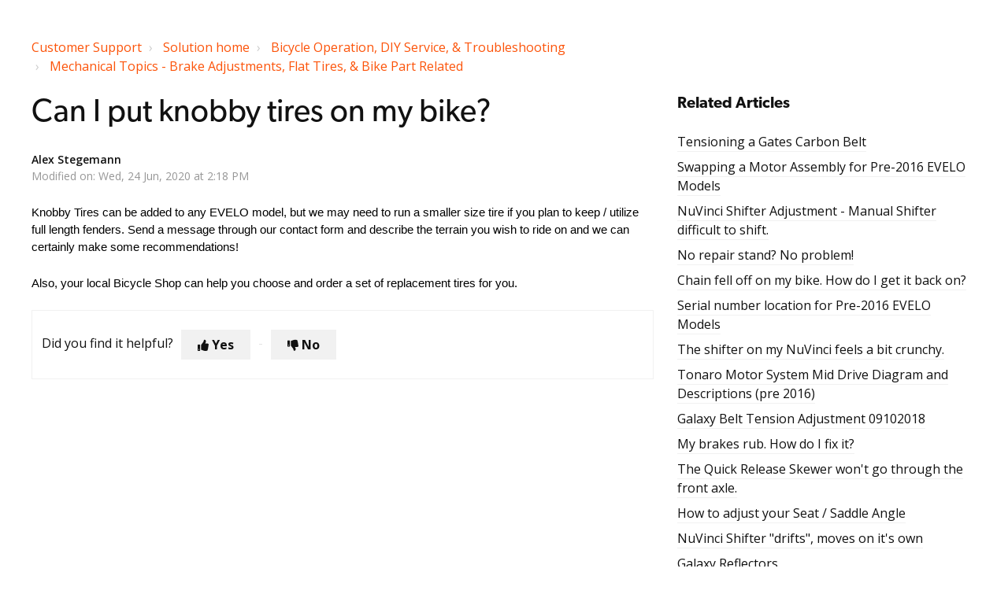

--- FILE ---
content_type: text/html; charset=utf-8
request_url: https://support.evelo.com/support/solutions/articles/246753-can-i-put-knobby-tires-on-my-bike-
body_size: 9330
content:
<!DOCTYPE html>
       
        <!--[if lt IE 7]><html class="no-js ie6 dew-dsm-theme " lang="en" dir="ltr" data-date-format="non_us"><![endif]-->       
        <!--[if IE 7]><html class="no-js ie7 dew-dsm-theme " lang="en" dir="ltr" data-date-format="non_us"><![endif]-->       
        <!--[if IE 8]><html class="no-js ie8 dew-dsm-theme " lang="en" dir="ltr" data-date-format="non_us"><![endif]-->       
        <!--[if IE 9]><html class="no-js ie9 dew-dsm-theme " lang="en" dir="ltr" data-date-format="non_us"><![endif]-->       
        <!--[if IE 10]><html class="no-js ie10 dew-dsm-theme " lang="en" dir="ltr" data-date-format="non_us"><![endif]-->       
        <!--[if (gt IE 10)|!(IE)]><!--><html class="no-js  dew-dsm-theme " lang="en" dir="ltr" data-date-format="non_us"><!--<![endif]-->
	<head>
		
		<!-- Title for the page -->
<title> Can I change the tires on my EVELO? : Customer Support </title>

<!-- Meta information -->

      <meta charset="utf-8" />
      <meta http-equiv="X-UA-Compatible" content="IE=edge,chrome=1" />
      <meta name="description" content= "Knobby Tires can be added to any EVELO model, but we may need to run a smaller size tire if you plan to keep / utilize full length fenders." />
      <meta name="author" content= "" />
       <meta property="og:title" content="Can I change the tires on my EVELO?" />  <meta property="og:url" content="https://support.evelo.com/support/solutions/articles/246753-can-i-put-knobby-tires-on-my-bike-" />  <meta property="og:description" content=" Knobby Tires can be added to any EVELO model, but we may need to run a smaller size tire if you plan to keep / utilize full length fenders. Send a message through our contact form and describe the terrain you wish to ride on and we can certainly ..." />  <meta property="og:image" content="https://s3.amazonaws.com/cdn.freshdesk.com/data/helpdesk/attachments/production/776160/logo/logo2.png?X-Amz-Algorithm=AWS4-HMAC-SHA256&amp;amp;X-Amz-Credential=AKIAS6FNSMY2XLZULJPI%2F20260113%2Fus-east-1%2Fs3%2Faws4_request&amp;amp;X-Amz-Date=20260113T211747Z&amp;amp;X-Amz-Expires=604800&amp;amp;X-Amz-SignedHeaders=host&amp;amp;X-Amz-Signature=82428c7a37594dd8624d5e8cf8d480ec111c6cb38c85c2e82ca6135cabbf8b12" />  <meta property="og:site_name" content="Customer Support" />  <meta property="og:type" content="article" />  <meta name="twitter:title" content="Can I change the tires on my EVELO?" />  <meta name="twitter:url" content="https://support.evelo.com/support/solutions/articles/246753-can-i-put-knobby-tires-on-my-bike-" />  <meta name="twitter:description" content=" Knobby Tires can be added to any EVELO model, but we may need to run a smaller size tire if you plan to keep / utilize full length fenders. Send a message through our contact form and describe the terrain you wish to ride on and we can certainly ..." />  <meta name="twitter:image" content="https://s3.amazonaws.com/cdn.freshdesk.com/data/helpdesk/attachments/production/776160/logo/logo2.png?X-Amz-Algorithm=AWS4-HMAC-SHA256&amp;amp;X-Amz-Credential=AKIAS6FNSMY2XLZULJPI%2F20260113%2Fus-east-1%2Fs3%2Faws4_request&amp;amp;X-Amz-Date=20260113T211747Z&amp;amp;X-Amz-Expires=604800&amp;amp;X-Amz-SignedHeaders=host&amp;amp;X-Amz-Signature=82428c7a37594dd8624d5e8cf8d480ec111c6cb38c85c2e82ca6135cabbf8b12" />  <meta name="twitter:card" content="summary" />  <meta name="keywords" content="tires, trail, knobby, tread, aggressive" />  <link rel="canonical" href="https://support.evelo.com/support/solutions/articles/246753-can-i-put-knobby-tires-on-my-bike-" /> 

<!-- Responsive setting -->
<link rel="apple-touch-icon" href="https://s3.amazonaws.com/cdn.freshdesk.com/data/helpdesk/attachments/production/29845326/fav_icon/favicon.png" />
        <link rel="apple-touch-icon" sizes="72x72" href="https://s3.amazonaws.com/cdn.freshdesk.com/data/helpdesk/attachments/production/29845326/fav_icon/favicon.png" />
        <link rel="apple-touch-icon" sizes="114x114" href="https://s3.amazonaws.com/cdn.freshdesk.com/data/helpdesk/attachments/production/29845326/fav_icon/favicon.png" />
        <link rel="apple-touch-icon" sizes="144x144" href="https://s3.amazonaws.com/cdn.freshdesk.com/data/helpdesk/attachments/production/29845326/fav_icon/favicon.png" />
        <meta name="viewport" content="width=device-width, initial-scale=1.0, maximum-scale=5.0, user-scalable=yes" /> 

<meta name="viewport" content="width=device-width, initial-scale=1.0" />
<link rel="preconnect" href="https://fonts.gstatic.com">
<link href="https://fonts.googleapis.com/css2?family=Open+Sans:ital,wght@0,300;0,400;0,600;0,700;1,300;1,400;1,600;1,700&display=swap" rel="stylesheet">
<link rel="stylesheet" href="https://use.typekit.net/gpi2skb.css">

<link rel="stylesheet" href="https://use.fontawesome.com/releases/v5.14.0/css/all.css" />
<link rel="stylesheet" href="https://pro.fontawesome.com/releases/v5.15.0/css/all.css" integrity="sha384-73lvm+n3qtrHBHjfLuMY7kIL3CdwrRc5jqCtzWASs6MshmR6Tq2veVBC5OVkSwEF" crossorigin="anonymous">
<link rel="stylesheet" href="//cdn.jsdelivr.net/highlight.js/9.10.0/styles/github.min.css" />
<link rel="stylesheet" href="//cdn.jsdelivr.net/jquery.magnific-popup/1.0.0/magnific-popup.css" />



		
		<!-- Adding meta tag for CSRF token -->
		<meta name="csrf-param" content="authenticity_token" />
<meta name="csrf-token" content="jfMaRsCNe8aQgI7y8BV3SQ/Yjh2tg1PPIqmu5TPU5epSsb3TzBOyRJQxIXJ2FOAB6g6MjHJ8sDVM7wZxRCqvFw==" />
		<!-- End meta tag for CSRF token -->
		
		<!-- Fav icon for portal -->
		<link rel='shortcut icon' href='https://s3.amazonaws.com/cdn.freshdesk.com/data/helpdesk/attachments/production/29845326/fav_icon/favicon.png' />

		<!-- Base stylesheet -->
 
		<link rel="stylesheet" media="print" href="https://assets1.freshdesk.com/assets/cdn/portal_print-6e04b27f27ab27faab81f917d275d593fa892ce13150854024baaf983b3f4326.css" />
	  		<link rel="stylesheet" media="screen" href="https://assets9.freshdesk.com/assets/cdn/portal_utils-f2a9170fce2711ae2a03e789faa77a7e486ec308a2367d6dead6c9890a756cfa.css" />

		
		<!-- Theme stylesheet -->

		<link href="/support/theme.css?v=4&amp;d=1736373271" media="screen" rel="stylesheet" type="text/css">

		<!-- Google font url if present -->
		

		<!-- Including default portal based script framework at the top -->
		<script src="https://assets6.freshdesk.com/assets/cdn/portal_head_v2-d07ff5985065d4b2f2826fdbbaef7df41eb75e17b915635bf0413a6bc12fd7b7.js"></script>
		<!-- Including syntexhighlighter for portal -->
		<script src="https://assets8.freshdesk.com/assets/cdn/prism-841b9ba9ca7f9e1bc3cdfdd4583524f65913717a3ab77714a45dd2921531a402.js"></script>

		

		<!-- Access portal settings information via javascript -->
		 <script type="text/javascript">     var portal = {"language":"en","name":"Customer Support","contact_info":"","current_page_name":"article_view","current_tab":"solutions","vault_service":{"url":"https://vault-service.freshworks.com/data","max_try":2,"product_name":"fd"},"current_account_id":13143,"preferences":{"bg_color":"#000000","header_color":"#ffffff","help_center_color":"#f9f9f9","footer_color":"#777777","tab_color":"#ff6600","tab_hover_color":"#4c4b4b","btn_background":"#ffffff","btn_primary_background":"#6c6a6a","base_font":"Helvetica","text_color":"#333333","headings_font":"Helvetica","headings_color":"#333333","link_color":"#049cdb","link_color_hover":"#036690","input_focus_ring_color":"#f4af1a","non_responsive":false},"image_placeholders":{"spacer":"https://assets7.freshdesk.com/assets/misc/spacer.gif","profile_thumb":"https://assets2.freshdesk.com/assets/misc/profile_blank_thumb-4a7b26415585aebbd79863bd5497100b1ea52bab8df8db7a1aecae4da879fd96.jpg","profile_medium":"https://assets5.freshdesk.com/assets/misc/profile_blank_medium-1dfbfbae68bb67de0258044a99f62e94144f1cc34efeea73e3fb85fe51bc1a2c.jpg"},"falcon_portal_theme":false,"current_object_id":246753};     var attachment_size = 20;     var blocked_extensions = "";     var allowed_extensions = "";     var store = { 
        ticket: {},
        portalLaunchParty: {} };    store.portalLaunchParty.ticketFragmentsEnabled = false;    store.pod = "us-east-1";    store.region = "US"; </script> 


			
	</head>
	<body>
            	
		
		
		<!-- Notification Messages -->
 <div class="alert alert-with-close notice hide" id="noticeajax"></div> 
<div class="layout layout--anonymous">
  <div class="layout__head">
  	


<div class="topbar bt-container topbar--small" data-topbar>
 
  
    
  

    </div>
  </div>
  <div class="layout__content">

    
      <div class="bt-container">
        <div class="bt-container-inner">
    
        
    <div class="article-page">
  <div class="row clearfix">
    <div class="column column--sm-12">
      <ol class="breadcrumbs">
        <li>
          <a href="/support/home">Customer Support</a>
        </li>
        <li title="Solution home">
          <a href="/support/solutions">Solution home</a>
        </li>
        <li title="Bicycle Operation, DIY Service, &amp; Troubleshooting">
          <a href="/support/solutions/160838">Bicycle Operation, DIY Service, &amp; Troubleshooting</a>
        </li>
        <li title="Mechanical Topics - Brake Adjustments, Flat Tires, &amp; Bike Part Related">
          <a href="/support/solutions/folders/272093">Mechanical Topics - Brake Adjustments, Flat Tires, &amp; Bike Part Related</a>
        </li>
      </ol>
    </div>
  </div>

  <div class="row clearfix">
    <div class="column column--sm-8">
      <article class="article clearfix" itemscope itemtype="http://schema.org/Article">
        <header class="article-header">
          <h1 class="article__title" itemprop="name">
            Can I put knobby tires on my bike?
          </h1>

          <div class="article-meta">
            <div class="article-meta__col article-meta__col--main">
              <div class="entry-info">
                <div class="entry-info__content">
                  <b class="author">
                    Alex Stegemann
                  </b>
                  <div class="meta">Modified on: Wed, 24 Jun, 2020 at  2:18 PM</div>
                </div>
              </div>
            </div>
          </div>
        </header>

        <div class="article__body markdown" itemprop="articleBody">
          <p dir="ltr" style="line-height: 1.38; margin-bottom: 0pt;"><span style="font-size: 11pt; font-family: Arial; color: rgb(0, 0, 0); font-weight: 400;">Knobby Tires can be added to any EVELO model, but we may need to run a smaller size tire if you plan to keep / utilize full length fenders. Send a message through our contact form and describe the terrain you wish to ride on and we can certainly make some recommendations! </span></p><p><br></p><p dir="ltr" style="line-height: 1.38; margin-bottom: 0pt;"><span style="font-size: 11pt; font-family: Arial; color: rgb(0, 0, 0); font-weight: 400;">Also, your local Bicycle Shop can help you choose and order a set of replacement tires for you.</span></p>
        </div>

        
      </article>

      <footer class="article-footer clearfix">
        <p class="article-vote" id="voting-container" 
											data-user-id="" 
											data-article-id="246753"
											data-language="en">
										Did you find it helpful?<span data-href="/support/solutions/articles/246753/thumbs_up" class="vote-up a-link" id="article_thumbs_up" 
									data-remote="true" data-method="put" data-update="#voting-container" 
									data-user-id=""
									data-article-id="246753"
									data-language="en"
									data-update-with-message="Glad we could be helpful. Thanks for the feedback.">
								Yes</span><span class="vote-down-container"><span data-href="/support/solutions/articles/246753/thumbs_down" class="vote-down a-link" id="article_thumbs_down" 
									data-remote="true" data-method="put" data-update="#vote-feedback-form" 
									data-user-id=""
									data-article-id="246753"
									data-language="en"
									data-hide-dom="#voting-container" data-show-dom="#vote-feedback-container">
								No</span></span></p><a class="hide a-link" id="vote-feedback-form-link" data-hide-dom="#vote-feedback-form-link" data-show-dom="#vote-feedback-container">Send feedback</a><div id="vote-feedback-container"class="hide">	<div class="lead">Sorry we couldn't be helpful. Help us improve this article with your feedback.</div>	<div id="vote-feedback-form">		<div class="sloading loading-small loading-block"></div>	</div></div>
      </footer>
    </div>
    <div class="column column--sm-4">
      <div class="article-sidebar">
        
          <div class="related-articles">
            <h4 class="related-articles__title">Related Articles</h4>
            <ul class="related-articles__list">
              
                
                <li>
                  <a href="/support/solutions/articles/227880-tensioning-a-gates-carbon-belt">Tensioning a Gates Carbon Belt</a>
                  </li>
                
              
                
                <li>
                  <a href="/support/solutions/articles/198402-swapping-a-motor-assembly-for-pre-2016-evelo-models">Swapping a Motor Assembly for Pre-2016 EVELO Models</a>
                  </li>
                
              
                
                <li>
                  <a href="/support/solutions/articles/213173-nuvinci-shifter-adjustment-manual-shifter-difficult-to-shift-">NuVinci Shifter Adjustment - Manual Shifter difficult to shift.</a>
                  </li>
                
              
                
                <li>
                  <a href="/support/solutions/articles/225658-no-repair-stand-no-problem-">No repair stand? No problem!</a>
                  </li>
                
              
                
                <li>
                  <a href="/support/solutions/articles/246422-chain-fell-off-on-my-bike-how-do-i-get-it-back-on-">Chain fell off on my bike. How do I get it back on?</a>
                  </li>
                
              
                
                <li>
                  <a href="/support/solutions/articles/191446-serial-number-location-for-pre-2016-evelo-models">Serial number location for Pre-2016 EVELO Models</a>
                  </li>
                
              
                
                <li>
                  <a href="/support/solutions/articles/246420-the-shifter-on-my-nuvinci-feels-a-bit-crunchy-">The shifter on my NuVinci feels a bit crunchy.</a>
                  </li>
                
              
                
                <li>
                  <a href="/support/solutions/articles/223551-tonaro-motor-system-mid-drive-diagram-and-descriptions-pre-2016-">Tonaro Motor System Mid Drive Diagram and Descriptions (pre 2016)</a>
                  </li>
                
              
                
                <li>
                  <a href="/support/solutions/articles/236183-galaxy-belt-tension-adjustment-09102018">Galaxy Belt Tension Adjustment 09102018</a>
                  </li>
                
              
                
                <li>
                  <a href="/support/solutions/articles/246607-my-brakes-rub-how-do-i-fix-it-">My brakes rub. How do I fix it?</a>
                  </li>
                
              
                
                <li>
                  <a href="/support/solutions/articles/222511-the-quick-release-skewer-won-t-go-through-the-front-axle-">The Quick Release Skewer won't go through the front axle. </a>
                  </li>
                
              
                
                <li>
                  <a href="/support/solutions/articles/102020-how-to-adjust-your-seat-saddle-angle">How to adjust your Seat / Saddle Angle</a>
                  </li>
                
              
                
                <li>
                  <a href="/support/solutions/articles/218028-nuvinci-shifter-drifts-moves-on-it-s-own">NuVinci Shifter "drifts", moves on it's own</a>
                  </li>
                
              
                
                <li>
                  <a href="/support/solutions/articles/227965-galaxy-reflectors">Galaxy Reflectors</a>
                  </li>
                
              
                
                <li>
                  <a href="/support/solutions/articles/230358-delta-tubeless-tire-conversion">Delta Tubeless Tire Conversion</a>
                  </li>
                
              
                
                <li>
                  <a href="/support/solutions/articles/254975-omega-and-atlas-belt-tension-adjustment">Omega and Atlas Belt Tension Adjustment</a>
                  </li>
                
              
                
                <li>
                  <a href="/support/solutions/articles/222148-chain-maintenance-and-lubrication">Chain Maintenance and Lubrication</a>
                  </li>
                
              
                
                <li>
                  <a href="/support/solutions/articles/227063-lubricating-rear-air-shock-on-aries">Lubricating Rear Air shock on Aries</a>
                  </li>
                
              
                
                <li>
                  <a href="/support/solutions/articles/227789-removing-and-replacing-a-rear-wheel-on-an-aries-070217">Removing and Replacing a rear Wheel on an Aries  070217</a>
                  </li>
                
              
                
                <li>
                  <a href="/support/solutions/articles/233454-delta-x-fork-axle-installation-video">Delta X fork / axle installation video</a>
                  </li>
                
              
                
                <li>
                  <a href="/support/solutions/articles/233641-proper-quick-release-skewer-installation">Proper quick release skewer installation</a>
                  </li>
                
              
                
                <li>
                  <a href="/support/solutions/articles/230621-quest-one-rear-wheel-removal-flat-repair">Quest One Rear Wheel Removal / Flat Repair</a>
                  </li>
                
              
                
                <li>
                  <a href="/support/solutions/articles/233705-determine-right-and-left-pedal">Determine Right and Left Pedal</a>
                  </li>
                
              
                
                <li>
                  <a href="/support/solutions/articles/230986-removing-and-replacing-a-rear-wheel-on-a-delta">Removing and Replacing a rear Wheel on a Delta</a>
                  </li>
                
              
                
                <li>
                  <a href="/support/solutions/articles/235393-seat-post-isn-t-tight-in-frame">Seat Post isn't Tight in Frame</a>
                  </li>
                
              
                
                <li>
                  <a href="/support/solutions/articles/237055-inflating-a-tire-with-a-presta-valve-delta-delta-x-">Inflating a tire with a Presta Valve  ( Delta / Delta X )</a>
                  </li>
                
              
                
                <li>
                  <a href="/support/solutions/articles/242180-compass-fender-install-adjustment">Compass fender install/adjustment</a>
                  </li>
                
              
                
                <li>
                  <a href="/support/solutions/articles/241537-evelo-tire-pressure-recommendations-for-2-8-3-tire-omega-atlas-aurora-aries">EVELO Tire Pressure Recommendations for 2.8-3" Tire - Omega, Atlas, Aurora, Aries</a>
                  </li>
                
              
                
                <li>
                  <a href="/support/solutions/articles/242435-galaxy-headset-adjustment">Galaxy headset adjustment</a>
                  </li>
                
              
                
                <li>
                  <a href="/support/solutions/articles/242439-stuck-lockout-on-suntour-fork">Stuck Lockout on Suntour Fork</a>
                  </li>
                
              
            </ul>
          </div>
        
      </div>
    </div>
  </div>
</div>
        
    
        </div>
      </div>
    

  </div>
  
  <div class="layout__footer">
		
  </div>
</div>

<script src="//cdn.jsdelivr.net/jquery.magnific-popup/1.0.0/jquery.magnific-popup.min.js"></script>
<script src="//cdn.jsdelivr.net/highlight.js/9.10.0/highlight.min.js"></script>

<script>
	(function($) {
  hljs.initHighlightingOnLoad();

  var BT_SETTINGS = {
    css: {
      activeClass: 'is-active',
      hiddenClass: 'is-hidden',
      visibleClass: 'is-visible'
    }
  };

	  var $topbar = $('[data-topbar]');
	  var $topSearchBar = $('.topbar__search .hc-search-form');
	  var $topSearchBarQuery = $topSearchBar.find('input.special');
	  var $topSearchBarBtn = $('.topbar__btn-search');

	  var burgerBtn = document.querySelector('[data-burger-btn ]');
	  var topNavEl = document.querySelector('[data-topbar]');

	  burgerBtn.addEventListener('click', function() {
		topNavEl.classList.toggle(BT_SETTINGS.css.activeClass);
	  });

	  $topbar.removeClass(BT_SETTINGS.css.hiddenClass);

	  $('[data-toggle-menu]').click(function() {
	    $(this).toggleClass(BT_SETTINGS.css.activeClass);
	    $('[data-menu]').toggle();
	  });

	  $('.image-with-lightbox').magnificPopup({
	    type: 'image',
	    closeOnContentClick: true,
	    closeBtnInside: false,
	    fixedContentPos: true,
	    mainClass: 'mfp-with-zoom', // class to remove default margin from left and right side
	    image: {
	      verticalFit: true
	    },
	    zoom: {
	      enabled: true,
	      duration: 300 // don't foget to change the duration also in CSS
	    }
	  });

	  $('.image-with-video-icon').magnificPopup({
	    disableOn: 700,
	    type: 'iframe',
	    mainClass: 'mfp-fade',
	    removalDelay: 160,
	    preloader: false,
	    fixedContentPos: false
	  });

	  $('.accordion__item-title').on('click', function() {
	    var $title = $(this);
	    $title.toggleClass('accordion__item-title--active');
	    $title
	      .parents('.accordion__item')
	      .find('.accordion__item-content')
	      .slideToggle();
	  });

	  $('.tabs-link').click(function(e) {
	    e.preventDefault();
	    var $link = $(this);
	    var tabIndex = $link.index();
	    var $tab = $link.parents('.tabs').find('.tab').eq(tabIndex);
	    $link
	      .addClass(BT_SETTINGS.css.activeClass)
	      .siblings()
	      .removeClass(BT_SETTINGS.css.activeClass);
	    $tab
	      .removeClass(BT_SETTINGS.css.hiddenClass)
	      .siblings('.tab')
	      .addClass(BT_SETTINGS.css.hiddenClass);
	  });

	  $topSearchBarBtn.click(function() {
	    $(this).addClass(BT_SETTINGS.css.hiddenClass);
	    $topSearchBar.addClass(BT_SETTINGS.css.visibleClass);
	    $topSearchBarQuery.focus();
	  });

	  $(document).mouseup(function(e) {
	    if (!$topSearchBarQuery.is(e.target)) {
	      $topSearchBar.removeClass(BT_SETTINGS.css.visibleClass);
	      $topSearchBarBtn.removeClass(BT_SETTINGS.css.hiddenClass);
	    }
	  });

	  // Fix animated icons
	  $('.fa-spin').empty();

	  $('.topbar__search input.special').attr('placeholder', 'Search');
	})(jQuery);
</script>



			<script src="https://assets8.freshdesk.com/assets/cdn/portal_bottom-0fe88ce7f44d512c644a48fda3390ae66247caeea647e04d017015099f25db87.js"></script>

		<script src="https://assets9.freshdesk.com/assets/cdn/redactor-642f8cbfacb4c2762350a557838bbfaadec878d0d24e9a0d8dfe90b2533f0e5d.js"></script> 
		<script src="https://assets9.freshdesk.com/assets/cdn/lang/en-4a75f878b88f0e355c2d9c4c8856e16e0e8e74807c9787aaba7ef13f18c8d691.js"></script>
		<!-- for i18n-js translations -->
  		<script src="https://assets4.freshdesk.com/assets/cdn/i18n/portal/en-7dc3290616af9ea64cf8f4a01e81b2013d3f08333acedba4871235237937ee05.js"></script>
		<!-- Including default portal based script at the bottom -->
		<script nonce="JmSOy5J5iT0pqjmD1vUroQ==">
//<![CDATA[
	
	jQuery(document).ready(function() {
					
		// Setting the locale for moment js
		moment.lang('en');

		var validation_meassages = {"required":"This field is required.","remote":"Please fix this field.","email":"Please enter a valid email address.","url":"Please enter a valid URL.","date":"Please enter a valid date.","dateISO":"Please enter a valid date ( ISO ).","number":"Please enter a valid number.","digits":"Please enter only digits.","creditcard":"Please enter a valid credit card number.","equalTo":"Please enter the same value again.","two_decimal_place_warning":"Value cannot have more than 2 decimal digits","select2_minimum_limit":"Please type %{char_count} or more letters","select2_maximum_limit":"You can only select %{limit} %{container}","maxlength":"Please enter no more than {0} characters.","minlength":"Please enter at least {0} characters.","rangelength":"Please enter a value between {0} and {1} characters long.","range":"Please enter a value between {0} and {1}.","max":"Please enter a value less than or equal to {0}.","min":"Please enter a value greater than or equal to {0}.","select2_maximum_limit_jq":"You can only select {0} {1}","facebook_limit_exceed":"Your Facebook reply was over 8000 characters. You'll have to be more clever.","messenger_limit_exceeded":"Oops! You have exceeded Messenger Platform's character limit. Please modify your response.","not_equal_to":"This element should not be equal to","email_address_invalid":"One or more email addresses are invalid.","twitter_limit_exceed":"Oops! You have exceeded Twitter's character limit. You'll have to modify your response.","password_does_not_match":"The passwords don't match. Please try again.","valid_hours":"Please enter a valid hours.","reply_limit_exceed":"Your reply was over 2000 characters. You'll have to be more clever.","url_format":"Invalid URL format","url_without_slash":"Please enter a valid URL without '/'","link_back_url":"Please enter a valid linkback URL","requester_validation":"Please enter a valid requester details or <a href=\"#\" id=\"add_requester_btn_proxy\">add new requester.</a>","agent_validation":"Please enter valid agent details","email_or_phone":"Please enter a Email or Phone Number","upload_mb_limit":"Upload exceeds the available 15MB limit","invalid_image":"Invalid image format","atleast_one_role":"At least one role is required for the agent","invalid_time":"Invalid time.","remote_fail":"Remote validation failed","trim_spaces":"Auto trim of leading & trailing whitespace","hex_color_invalid":"Please enter a valid hex color value.","name_duplication":"The name already exists.","invalid_value":"Invalid value","invalid_regex":"Invalid Regular Expression","same_folder":"Cannot move to the same folder.","maxlength_255":"Please enter less than 255 characters","decimal_digit_valid":"Value cannot have more than 2 decimal digits","atleast_one_field":"Please fill at least {0} of these fields.","atleast_one_portal":"Select atleast one portal.","custom_header":"Please type custom header in the format -  header : value","same_password":"Should be same as Password","select2_no_match":"No matching %{container} found","integration_no_match":"no matching data...","time":"Please enter a valid time","valid_contact":"Please add a valid contact","field_invalid":"This field is invalid","select_atleast_one":"Select at least one option.","ember_method_name_reserved":"This name is reserved and cannot be used. Please choose a different name."}	

		jQuery.extend(jQuery.validator.messages, validation_meassages );


		jQuery(".call_duration").each(function () {
			var format,time;
			if (jQuery(this).data("time") === undefined) { return; }
			if(jQuery(this).hasClass('freshcaller')){ return; }
			time = jQuery(this).data("time");
			if (time>=3600) {
			 format = "hh:mm:ss";
			} else {
				format = "mm:ss";
			}
			jQuery(this).html(time.toTime(format));
		});
	});

	// Shortcuts variables
	var Shortcuts = {"global":{"help":"?","save":"mod+return","cancel":"esc","search":"/","status_dialog":"mod+alt+return","save_cuctomization":"mod+shift+s"},"app_nav":{"dashboard":"g d","tickets":"g t","social":"g e","solutions":"g s","forums":"g f","customers":"g c","reports":"g r","admin":"g a","ticket_new":"g n","compose_email":"g m"},"pagination":{"previous":"alt+left","next":"alt+right","alt_previous":"j","alt_next":"k"},"ticket_list":{"ticket_show":"return","select":"x","select_all":"shift+x","search_view":"v","show_description":"space","unwatch":"w","delete":"#","pickup":"@","spam":"!","close":"~","silent_close":"alt+shift+`","undo":"z","reply":"r","forward":"f","add_note":"n","scenario":"s"},"ticket_detail":{"toggle_watcher":"w","reply":"r","forward":"f","add_note":"n","close":"~","silent_close":"alt+shift+`","add_time":"m","spam":"!","delete":"#","show_activities_toggle":"}","properties":"p","expand":"]","undo":"z","select_watcher":"shift+w","go_to_next":["j","down"],"go_to_previous":["k","up"],"scenario":"s","pickup":"@","collaboration":"d"},"social_stream":{"search":"s","go_to_next":["j","down"],"go_to_previous":["k","up"],"open_stream":["space","return"],"close":"esc","reply":"r","retweet":"shift+r"},"portal_customizations":{"preview":"mod+shift+p"},"discussions":{"toggle_following":"w","add_follower":"shift+w","reply_topic":"r"}};
	
	// Date formats
	var DATE_FORMATS = {"non_us":{"moment_date_with_week":"ddd, D MMM, YYYY","datepicker":"d M, yy","datepicker_escaped":"d M yy","datepicker_full_date":"D, d M, yy","mediumDate":"d MMM, yyyy"},"us":{"moment_date_with_week":"ddd, MMM D, YYYY","datepicker":"M d, yy","datepicker_escaped":"M d yy","datepicker_full_date":"D, M d, yy","mediumDate":"MMM d, yyyy"}};

	var lang = { 
		loadingText: "Please Wait...",
		viewAllTickets: "View all tickets"
	};


//]]>
</script> 

		

		<img src='/support/solutions/articles/246753-can-i-put-knobby-tires-on-my-bike-/hit' alt='Article views count' aria-hidden='true'/>
		<script type="text/javascript">
     		I18n.defaultLocale = "en";
     		I18n.locale = "en";
		</script>
			
    	


		<!-- Include dynamic input field script for signup and profile pages (Mint theme) -->

	</body>
</html>
